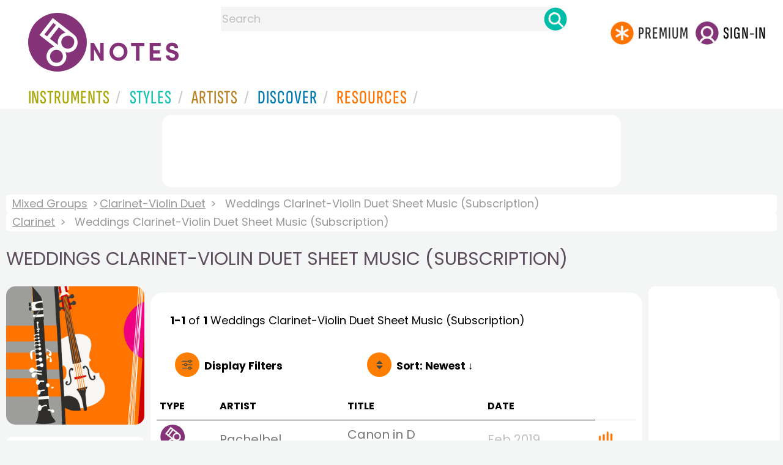

--- FILE ---
content_type: text/html
request_url: https://www.8notes.com/clarinet-violin_duet/weddings/subscribers/default.asp?orderby=4d
body_size: 10673
content:
<!DOCTYPE HTML>
<html>
<head>
<title>Weddings Clarinet-Violin Duet Sheet Music (Subscription)  - 8notes.com </title>
<meta name="description" content="Download, print and play audio for our high-quality weddings clarinet-violin duet sheet music (subscription) collection, carefully selected for all music teachers, composers, performers, beginners and enthusiasts to play and enjoy.  ">
<meta charset="UTF-8">
<link rel="canonical" href="https://www.8notes.com/clarinet-violin_duet/weddings/subscribers/" />
<script language=javascript>

var filtersshowing,sortbyshowing;function displayfilters(e){1==e?!1==filtersshowing?(filtersshowing=!0,sortbyshowing=!1,fc.style.display="flex",fc.style.paddingTop="20px",sc1.style.display="none",sc2.style.display="none",fc1.style.display="block",fc2.style.display="block"):(filtersshowing=!1,fc.style.display="none",fc1.style.display="none",fc2.style.display="none"):!1==sortbyshowing?(sortbyshowing=!0,filtersshowing=!1,fc.style.display="flex",fc.style.paddingTop="20px",fc1.style.display="none",fc2.style.display="none",sc1.style.display="block",sc2.style.display="block"):(sortbyshowing=!1,fc.style.display="none",sc1.style.display="none",sc2.style.display="none")}function showsection(e){var s=document.getElementById(e);fc2.innerHTML="<ul>"+s.innerHTML,fc2.style.display="block";for(var l=fc2.getElementsByClassName("artistsub");l.length>0;)l[0].parentNode.removeChild(l[0])}sortbyshowing=!1,filtersshowing=!1;const checkhidden=()=>{window.matchMedia("(min-width: 968px)").matches?(document.getElementById("filter-columns").style.display="none",document.getElementById("levels").style.display="block",document.getElementById("types").style.display="block",document.getElementById("genres").style.display="block",document.getElementById("gs_heading").style.display="block"):(filtersshowing=!1,sortbyshowing=!1,fc.style.display="none",fc1.style.display="none",document.getElementById("levels").style.display="none",document.getElementById("types").style.display="none",document.getElementById("genres").style.display="none",document.getElementById("gs_heading").style.display="none")};function toggleSubsearch(){var e=document.getElementById("searchwithin");e.classList.toggle("show"),e.classList.contains("show")&&document.getElementById("subsearchbox").focus()}function showorderby(){document.getElementById("showorder").style.visibility="visible",document.getElementById("showorder").style.display="block"}function dovis(){document.getElementById("navmore").style.visibility="visible",document.getElementById("navmore").style.display="block"}window.addEventListener("resize",checkhidden),document.addEventListener("DOMContentLoaded",e=>{checkhidden()});




    function pl(fname, iconname) {
        dsrc = document.getElementById(iconname).src;
        if ( dsrc.indexOf('/images/stop_icon.png')<1) {

            
            document.getElementById('prevbut').src = '/playalong/' + fname;
    
    
            for (j = 0; j < 20; j++) {
                dd = document.getElementById('previcon' + j)
                if (dd) { dd.src = '/images/play_icon.png'; }
            }
            document.getElementById(iconname).src = '/images/stop_icon.png';

    
            document.getElementById('prevbut').play();
            aud = document.getElementById('prevbut')


            aud.addEventListener('ended', audioend);
        }
        else {
            audioend()
            document.getElementById('prevbut').pause();
        }   
    }
     function audioend()
     { for (j = 0; j < 20; j++) {
            dd = document.getElementById('previcon' + j)
            if (dd) {dd.src='/images/play_icon.png'; }
         }}
</script>
  
<style type="text/css">

#centercontent{ flex-grow: 1;padding:10px}
#filter-columns{display:none}
#sortcolumn1,#sortcolumn2,#filtercolumn1,#filtercolumn2{display:none}
#sortcolumn1,#filtercolumn1,#buttoncolumn1{width:40%!important}
#sortcolumn2,#filtercolumn2,#buttoncolumn2{width:60%!important}
        #gs_heading .box img {      width:100%;max-width:250px;border-radius:15px ;border:0}
        .gs_heading_main{border-radius:15px!important}
#languagebox{ padding-top:11px;font-size:18px;    font-weight: 700;}
.gs2,.box .text{width:177px!important}
.gs2 img{width:177px!important;height:177px!important}


#main_container #a1{margin-top:0!important}
    .mobilefilterline{font-weight: 700;}
     
.info_box{background:#f5f5f5;padding:5px}
@media (max-width: 640px)
{.gs2 {padding-left:0!important;padding-right:0!important;margin-right: 0!important;}
.info_box{font-size:14px}
} 
#searchwithin{visibility:hidden;display:none}
#rightcontent{width:180px}
#leftcontent {left: 10px;    width: 250px;    display: flex;    justify-content: center;        }
 
#container2{  display: flex;    gap: 10px;flex-direction:row;}
         
         
         #maincontent {background:#fff;    padding: 10px;        border-top-left-radius: 20px;    border-top-right-radius: 20px;}

#rightcontent {}
     #subbox{background-color:#7cc106;
    }
    #subbox:hover {
    background-color:#FF7D00;}
    @media all and (max-width:1600px) {
    
        #ulforsort {
    display: flex;
margin-right:50px;z-index:99999; 
         text-decoration: none;color:#000;font-weight:bold;
}
     
@media all and (max-width:1100px) {
     #languagebox{display:none;}
#container2{flex-wrap: wrap;gap:10px!important}
#maincontent {padding:10px 0!important}
#container{flex-direction: column;padding-left:0!important;padding-right:0!important;width:inherit}
        #centercontent{margin-left:0!important;margin-right:0!important;padding:10px!important;}
    #ulforsort{margin-top:0px!important;}
         #ulforsorta{
        text-indent: 0;
         
    }
         }

@media all and (max-width:640px) {
  padding-right: 3px;
    padding-left: 3px;
}
     #bringinfilters, #bringinfilters2 {
  width: 100%;display:none;
}
#filter-columns{display:flex;   width:100%;padding-top: 20px;}
ul#navigation2    li { width: 200px!important; height: 30px;  margin: 0 0 7px 0; }
ul#navigation2 li a {display: block; margin: 0 0 7px 0;white-space:nowrap;}
.navigation2 li a{margin:0}
ul#navigation2 li a:hover { background-color: #EFEFEF; color:#f70;text-decoration:underline;}

     
 </style>
  

     <link rel="shortcut icon" type="image/png" href="/imc/favicon-32x32.png"/>
<link rel="icon" sizes="192x192" href="/imc/8notes-logo-circle192.png">
<meta name="viewport" content="width=device-width,initial-scale=1" />
 


<LINK href="/xs/x254min.css" type=text/css rel=stylesheet>
 
<style>.herobox {opacity:100;position:relative} 
#herobox1, #herobox2, #herobox3{opacity:100;} 

.highlight_menu {
    background-color: #ffcc6669;  
}
</style>

         
        <script>
        (adsbygoogle = window.adsbygoogle || []).push({
            google_ad_client: "ca-pub-1899416976695671",
            enable_page_level_ads: true
        });
        </script>
</head>


<body>
 



<div id=darkgreenstrip> 
<div class=full_width_display>
    <div id=header_container>
    <div class="header__logo-box">
    
<div id=logo><a href=/><img id=notescircle  src="/im/8notes-logo-circle3.svg" alt="8notes logo circle" height=95  ><img    id=notesnotes src="/im/notes-purple2.svg" alt="8notes logo"></a></div>

<div id=searchdiv>

    <form id=searchform class=searchform action=/school/search_fsm.asp method=get name=searchform  > 
 
        <button type="button" id="close_search" aria-label="Close Search" onclick="javascript:closeSearch()">    
            <span >x</span>
        </button>


        <input autocomplete="off" id=searchbox    placeholder="Search"  type=text   name=keyword>
        <button type=submit id=searchgo aria-label="Search" class=searchgo ></button>
    </form>
    
    <script language=javascript>
    
function highlightFirstItem(){let e=document.querySelector("#newsearchbox ul.searchlist li:first-child");e&&e.classList.add("highlight_menu")}function moveToNextItem(e){let t=e.nextElementSibling;if(!t){let i=e.parentNode.parentNode.nextElementSibling;i&&"livesearch"===i.id&&(t=i.querySelector("li"))}t&&(e.classList.remove("highlight_menu"),t.classList.add("highlight_menu"))}function highlightLastItem(){let e=document.querySelectorAll("#newsearchbox ul.searchlist"),t=e[e.length-1],i=t.lastElementChild;i&&i.classList.add("highlight_menu")}function moveToPreviousItem(e){let t=e.previousElementSibling;if(!t){let i=e.parentNode.parentNode.previousElementSibling;i&&"instrument_livesearch"===i.id&&(t=i.querySelector("li:last-child"))}t&&(e.classList.remove("highlight_menu"),t.classList.add("highlight_menu"))}document.addEventListener("keydown",function(e){
    const isSearchBoxFocused=document.activeElement.id==='searchbox';if(!isSearchBoxFocused){return;}
    let t=e.key,i=document.querySelector(".highlight_menu");"ArrowDown"===t||"ArrowUp"===t?(e.preventDefault(),(i=document.querySelector(".highlight_menu"))?"ArrowDown"===t?moveToNextItem(i):moveToPreviousItem(i):"ArrowDown"===t?highlightFirstItem():highlightLastItem()):"Enter"===t&&i&&(e.preventDefault(),window.location.href=i.querySelector("a").href)});

 
const inputField = document.getElementById('searchbox');
let lastSubmittedValue = "";
inputField.onkeyup = function(event) {
    if (!(event.key === "ArrowDown" || event.key === "ArrowUp")) {
         const currentValue = inputField.value;
        if (currentValue !== lastSubmittedValue && currentValue.length>0) {
            debouncedShowResult(currentValue);
            
            debouncedShowInstrumentResult(currentValue);
            lastSubmittedValue = currentValue; // Update the last submitted value
        }
    }
};
</script>
<div id=newsearchbox  >
<div id="instrument_livesearch"></div>
    <div id="livesearch"></div>
</div>
</div>

<ul class="header__login-box" id=nav2020>
      
		
    <li style="flex-grow: 1;"></li>
		 <li><a href=/subscriptions/ class=loginbuttons  id=subscribe><div class="center-wrapper"><div class=logintext>Premium</div></div></a></li><li><span class=loginbuttons  id=signin  onclick="javascript:openForm()"><div class="center-wrapper">Sign-in</div></span></li>


    </ul>
  </div>

 
 

    

<div id=headstr >
<nav id="navnew" role="navigation" >
    
    <label class="menu__btn" for="menu__toggle" data-btn>
       <span id=btnSpan1></span>
  <span id=btnSpan2></span>
  <span id=btnSpan3></span>
    </label>
<ul id="ulfornav" data="ulfornav" class="clearfix menu__box"  ><li><a title="instruments" href="/instruments/" aria-haspopup="true" ><span>Instruments</span></a>
<ul class=menuforward ><li><a href="/piano/">Piano</a></li><li><a href="/guitar/">Guitar</a></li>
<li><a href="/violin/">Violin</a></li><li><a href="/flute/">Flute</a></li>
<li><a href="/saxophone/">Saxophone</a></li><li><a href="/voice/">Voice</a></li><li><a href="/clarinet/">Clarinet</a></li>
<li><a href="/trumpet/">Trumpet</a></li><li><a href="/instruments/  ">Other Instruments</a></li></ul></li>
<li><a title="styles" href=/styles/  aria-haspopup="true" ><span>Styles</span></a>
<ul class=menuforward  >
<li><a href="/all/classical/sheet_music/">Classical</a></li><li><a href="/jazz/">Jazz</a></li><li><a href="/traditional/">Traditional</a></li><li><a href="/all/rock_and_pop/sheet_music/">Rock and Pop</a></li><li><a href="/all/christmas/sheet_music/">Christmas</a></li><li><a href="/world/">World</a></li><li><a href="/styles/">Other Styles</a></li></ul></li>

<li><a title="artists" href=/artists/ aria-haspopup="true" ><span>Artists</span></a>

<ul class=menuforward  ><li><a href="/bach.asp">Bach</a></li><li><a href="/beethoven.asp">Beethoven</a></li><li><a href="/mozart.asp">Mozart</a></li><li><a href="/tchaikovsky.asp">Tchaikovsky</a></li><li><a href="/joplin.asp">Scott Joplin</a></li><li><a href="/chopin.asp">Chopin</a></li><li><a href="/artists/">Other Artists</a></li></ul></li> 
 
<li><a title="artists" href=/discover/ aria-haspopup="true"><span>Discover</span></a>
<ul class=menuforward  ><li><a href="/discover/very_quick_guide.asp">Very Quick Guides</a></li><li><a href="/discover/repertoire_guides.asp">Repertoire Guides</a></li><li><a href="/discover/news.asp">News</a></li><li><a href="/discover/memes.asp">Memes</a></li><li><a href="/discover/instruments.asp">Instruments</a></li><li><a href="/discover/discover.asp">Discover Music</a></li><li><a href="/discover/holidays.asp">Holidays</a></li></ul></li> 
 
<li><a href="/extras/" aria-haspopup="true" ><span>Resources</span></a><ul class=menuforward  ><li><a href="/guitar_tuner/">Guitar Tuner</a></li><li><a href="/guitar_chord_chart/">Guitar Chord Chart</a></li><li><a href="/guitar_scales/">Guitar Scales</a></li><li><a href="/metronome/">Metronome</a></li><li><a href="/piano_chord_chart">Piano Chord Chart</a></li><li><a href="/theory/">Music Theory</a></li><li><a  title="members" href=/members/>Members Pieces</a></li><li><a  title="forums" href=/f/>Forums</a></li><li><a href="/school/whats_new.asp">Latest Additions</a></li><li><a href="/extras/">More Resources...</a></li></ul></li>
    <li class="mobonly"><a  title="guitar tuner" href=/guitar_tuner/>Guitar Tuner</a></li>
    <li class="mobonly"><a  title="guitar chord chart" href=/guitar_chord_chart/>Guitar Chord Chart</a></li>
    <li class="mobonly"><a  title="piano chord chart" href=/piano_chord_chart/>Piano Chord Chart</a></li>
    <li class="mobonly"><a  title="metronome" href=/metronome/>Metronome</a></li>

</ul>
    
</nav></div>
     </div> 
     </div> 
   </div>
 

<center> 

<div class="greybox-responsive" style="margin-top:10px" >

<ins class="adsbygoogle notes-responsive"
     style="display:inline-block"
     data-ad-client="ca-pub-1899416976695671"
     data-ad-slot="8666309865"></ins>
<script>
    (adsbygoogle = window.adsbygoogle || []).push({});
</script></div></center>

<!-- Google tag (gtag.js) -->
<script async src="https://www.googletagmanager.com/gtag/js?id=G-HJYQDND77B"></script>
<script>
  window.dataLayer = window.dataLayer || [];
  function gtag(){dataLayer.push(arguments);}
  gtag('js', new Date());

  gtag('config', 'G-HJYQDND77B');
</script>


 
<style>.rightadinstpage,  {display:block!important}
#main_container #a1, .rightadinstpage{display:block!important}
</style>

  <div id="main_container"> 

    
 
 
<audio id="prevbut"  ></audio>

  
  
<div class="breadcrumb">
     
     
     <a href=/mixed/>Mixed Groups</a> 
    
    <a href=/clarinet-violin_duet/>Clarinet-Violin Duet</a>  <span>Weddings Clarinet-Violin Duet Sheet Music (Subscription)</span>
    </div><div class=breadcrumb >
     <a href=/clarinet/>Clarinet</a>  <span>Weddings Clarinet-Violin Duet Sheet Music (Subscription)</span>
    
</div>



    
  <h1 class="artistmain upper">Weddings Clarinet-Violin Duet Sheet Music (Subscription)</h1> 
  
   <div id="container2"> 
       <div id=leftcontent >  
       <div id=ss2>
          
            
   
             
           <span id="gs_heading" alt="Clarinet-Violin Duet Sheet Music" title="Clarinet-Violin Duet Sheet Music" href="/clarinet-violin_duet/"><div  class="box" style="display: flex;    justify-content: center;"><img class=gs_heading_main  src="/imc/clarinet-violin-duet.gif" alt="Clarinet-Violin Duet Sheet Music" title="Clarinet-Violin Duet Sheet Music"></div></span>
           
             
                <div id=sidecontent2 >
                    <form name="radios"> 
                   
                         
                         
                         
                    <ul class="navigation2 " id=genres>
                        <li class="navheader artistsub">Genres</li>

                        
                        <LI ><a href=/clarinet-violin_duet/all/>All</A>
                         <li class=norm><a href=/clarinet-violin_duet/classical/subscribers/><span>Classical</span></a></li><li class=norm><a href=/clarinet-violin_duet/rock_and_pop/subscribers/><span>Rock & Pop</span></a></li><li class=norm><a href=/clarinet-violin_duet/jazz/subscribers/><span>Jazz</span></a></li><li class=norm><a href=/clarinet-violin_duet/traditional/subscribers/><span>Traditional</span></a></li><li class=norm><a href=/clarinet-violin_duet/world/subscribers/><span>World</span></a></li><li class=norm><a href=/clarinet-violin_duet/film/subscribers/><span>Film</span></a></li><li class=navselected><a href=/clarinet-violin_duet/weddings/subscribers/><span>Wedding</span></a></li><li class=norm><a href=/clarinet-violin_duet/christmas/subscribers/><span>Christmas</span></a></li><li class=norm><a href=/clarinet-violin_duet/adults/subscribers/><span>Adults</span></a></li><li class=norm><a href=/clarinet-violin_duet/christian/subscribers/><span>Christian</span></a></li>

                        </ul>

                    <ul class="navigation2" id=types>
                        <li class="navheader artistsub">Types</li>
                    
                        <li class=norm><a href=/clarinet-violin_duet/weddings/><span>All</span></a></li>
                        
                        <li class=norm><a href=/clarinet-violin_duet/weddings/sheet_music/><span>Free Sheet Music</span></a></li>
                        <li class=navselected><a href=/clarinet-violin_duet/weddings/subscribers/><span>8notes Premium</span></a></li>
                        
                        
                    </ul>
                
                  <ul class="navigation2 " id=levels>
                        <li class="navheader artistsub">Level</li>

                      

                        <li class=navselected><a href=/clarinet-violin_duet/weddings/sheet_music/?difficulty=0><span><img src=/images/sp.gif alt="All Levels Sheet Music" class="difflevel"> All</span></a></li>
                        <li class=norm><a href=/clarinet-violin_duet/weddings/sheet_music/?difficulty=1><span><img src=/images/eg1c2.gif alt="Beginner Level Sheet Music" class="difflevel"> Beginner</span></a></li>
                        <li class=norm><a href=/clarinet-violin_duet/weddings/sheet_music/?difficulty=2><span><img src=/images/eg2c2.gif alt="Easy Level Sheet Music" class="difflevel"> Easy</span></a></li>
                        <li class=norm><a href=/clarinet-violin_duet/weddings/sheet_music/?difficulty=3><span><img src=/images/eg3c2.gif alt="Intermediate Level Sheet Music" class="difflevel"> Intermediate</span></a></li>
                        <li class=norm><a href=/clarinet-violin_duet/weddings/sheet_music/?difficulty=4><span><img src=/images/eg4c2.gif alt="Advanced Level Sheet Music" class="difflevel"> Advanced</span></a></li>
                       


                        </ul>
                        
                 </form  > 
                 
                </div></div> </div>  
<div id="centercontent">
<div id=maincontent>

 
<div id=result-line>
    <b>1-1</b> of <b>1</b> <i></i>  Weddings Clarinet-Violin Duet  Sheet Music (Subscription)
                    <BR><span style="height:23px" class=rightad>&nbsp;<span>
                    
      </div>
          
<div class="mobilefilterline">
    <div id="filterline">
     <div id=buttoncolumn1>
     <a id="displayfilter" href="javascript:displayfilters(1)"><span class=rightad>Display </span>Filters</a>
      
         </div>
        <div id=buttoncolumn2>
  
  
       <a class=sortby title="instruments" href="javascript:displayfilters(2)" ><span class=rightad>Sort: </span><span>Newest ↓</span></a>

 </div>
   </div> 
   </div> 
             





    <div id=filter-columns>
        <div id=sortcolumn1><li  class="norm col1"><a href=default.asp?orderby=5d><span>Popularity</span></a></li>
                            <li class="norm col1"><a href=default.asp?orderby=2u><span>Title A-Z</span></a></li>
                            <li class="norm  col1"><a href=default.asp?orderby=2d><span>Title Z-A</span></a></li>
                        <li class="navselected col1"><a href=default.asp?orderby=4d><span>Newest First</span></a></li>
                        </div>
<div id=sortcolumn2>
<li class="norm col2"><a href=default.asp?orderby=4u><span>Oldest First</span></a></li>
                        <li class="norm  col2"><a href=default.asp?orderby=6u><span>Easiest First</span></a></li>
                            <li class="norm col2"><a href=default.asp?orderby=6d><span>Hardest First</span></a></li>
                        
 


    </div>
           
               
      <div id="filtercolumn1"><ul>
        <li><button id=solo-winds onclick="showsection('genres')">Genres</button></li>
        <li><button id=solo-winds onclick="showsection('types')">Types</button></li>
        <li><button id=solo-strings onclick="showsection('levels')">Level</button></li>
        

       </div>
       <div id="filtercolumn2"></div>
       </div>
 
        

         


        
        

 
             <br class="ca">    




        <div class="table-responsive">

        <table class="table_list">
            <thead>
            <tr><th class="ditchit">Type</th>
               <th>Artist</th><th>Title</th>
                
                <th class="ditchit">Date</th>
                
 </tr>
                </thead>
           
             
             <tr   onclick="document.location='/scores/30787.asp'"  >
               <td class="piece_type ditchit"><img src=/im/8notes-circle-purple-sm.svg class=scoreicon title= "Johann Pachelbel Canon in D Sheet Music"></td>
                 <td class="artname">Pachelbel  </td>
        <td class=" fsmtitle">Canon in D<div style="font-size:10px;color:#999">(8notes Premium)</div></td>
                     
<td class="listdate ditchit">Feb 2019</td>
                 
                   <td class="level_type ditchit"><img title="Intermediate Level" alt="Intermediate Level" src=/images/eg3c2.gif class=difflevel></td>
                    </tr>
 
   

 </table>
  <BR><BR><BR><BR><BR> <BR><BR><BR><BR><BR> <BR><BR><BR><BR><BR> <BR><BR><BR><BR><BR> <BR><BR><BR><BR><BR> 
</div></div> 
    <div >
 <div  style=";margin-top:20px;">	 

<h2 class="upper artistmain" id="combinations">Related Instruments and Combinations</h2>

<A class="gs2" href="/clarinet/sheet_music/"><div class=box><img loading=lazy src=/imc/clarinet.gif alt="Clarinet sheet music"><div class="text">Clarinet</div></div></a>
<A class="gs2" href="/violin/sheet_music/"><div class=box><img loading=lazy src=/imc/violin.gif alt="Violin sheet music"><div class="text">Violin</div></div></a>

 
  
       
 
      <A class="gs2" href="/viola/sheet_music/"><div class=box><img loading=lazy   src=/imc/viola.gif alt="Viola sheet music"><div class="text">Viola</div></div></a>
      <A class="gs2" href="/violin_duet/sheet_music/"><div class=box><img loading=lazy   src=/imc/violin-duet.gif alt="Violin Duet sheet music"><div class="text">Violin Duet</div></div></a>
      <A class="gs2" href="/violin-viola_duet/sheet_music/"><div class=box><img loading=lazy   src=/imc/violin-viola-duet.gif alt="Violin & Viola sheet music"><div class="text">Violin & Viola</div></div></a>
       <A class="gs2" href="/violin-guitar_duet/sheet_music/"><div class=box><img loading=lazy   src=/imc/violin-guitar-duet.gif alt="Violin-Guitar Duet sheet music"><div class="text">Violin-Guitar Duet</div></div></a>
     <A class="gs2" href="/violin-flute_duet/sheet_music/"><div class=box><img loading=lazy   src=/imc/guitar-flute-duet.gif alt="Violin-Flute Duet sheet music"><div class="text">Violin-Flute Duet</div></div></a>
       <A class="gs2" href="/clarinet-violin_duet/sheet_music/"><div class=box><img loading=lazy   src=/imc/clarinet-violin-duet.gif alt="Clarinet-Violin Duet sheet music"><div class="text">Clarinet-Violin Duet</div></div></a>
      <A class="gs2" href="/trumpet-violin_duet/sheet_music/"><div class=box><img loading=lazy   src=/imc/trumpet-violin-duet.gif alt="Trumpet-Violin Duet sheet music"><div class="text">Trumpet-Violin Duet</div></div></a>
      
    <A class="gs2" href="/violin-cello_duet/sheet_music/"><div class=box><img loading=lazy   src=/imc/violin-cello-duet.gif alt="Violin & Cello sheet music"><div class="text">Violin & Cello</div></div></a>
      <A class="gs2" href="/violin_trio/sheet_music/"> <div class=box><img loading=lazy   src=/imc/violin-trio.gif alt="Violin Trio sheet music"><div class="text">Violin Trio</div></div></a>
       <A class="gs2" href="/string_trio/sheet_music/"><div class=box><img loading=lazy   src=/imc/string-trio.gif alt="String Trio sheet music"><div class="text">String Trio</div></div></a>
       <A class="gs2" href="/flute-clarinet-violin/sheet_music/"><div class=box><img loading=lazy   src=/imc/flute-clarinet-violin.gif alt="Flute-Clarinet Violin sheet music"><div class="text">Flute-Clarinet Violin</div></div></a>
       <A class="gs2" href="/violin-clarinet-cello/sheet_music/"><div class=box><img loading=lazy   src=/imc/violin-clarinet-cello.gif alt="Violin-Clarinet Cello sheet music"><div class="text">Violin-Clarinet Cello</div></div></a>
       
       <A class="gs2" href="/flute-violin-cello/sheet_music/"><div class=box><img loading=lazy   src=/imc/flute-violin-cello.gif alt="Flute-Violin Cello sheet music"><div class="text">Flute-Violin Cello</div></div></a>
       <A class="gs2" href="/violin_quartet/sheet_music/"> <div class=box><img loading=lazy   src=/imc/violin-quartet.gif alt="Violin Quartet sheet music"><div class="text">Violin Quartet</div></div></a>
       <A class="gs2" href="/string_quartet/sheet_music/"><div class=box><img loading=lazy   src=/imc/strings.gif alt="String Quartet sheet music"><div class="text">String Quartet</div></div></a>
       <A class="gs2" href="/string_quintet/sheet_music/"><div class=box><img loading=lazy   src=/imc/string-quintet.gif alt="String Quintet sheet music"><div class="text">String Quintet</div></div></a>
              <A class="gs2" href="/violin_ensemble/sheet_music/"><div class=box><img loading=lazy   src=/imc/violin-ensemble.gif alt="Violin Ensemble sheet music"><div class="text">Violin Ensemble</div></div></a>
       <A class="gs2" href="/string_ensemble/sheet_music/"><div class=box><img loading=lazy   src=/imc/string-ensemble.gif alt="String Ensemble sheet music"><div class="text">String Ensemble</div></div></a>
 
<BR><BR class=ca>
 <h2 class="upper artistmain" id=combinations>Violin-playing Composers</h2> 
 <a class=" gs2 compilations" href="/paganini.asp"><div class="box">
    <img width="200" height="158" src="/imc/paganini.jpg" alt="Niccolò Paganini sheet music" loading="lazy"  />
    <div class="text_l text">Niccolò Paganini</div>
</div></a>

<a class=" gs2 compilations" href="/tartini.asp"><div class="box">
    <img width="200" height="158" src="/imc/tartini.jpg" alt="Giuseppe Tartini sheet music" loading="lazy"  />
    <div class="text_l text">Giuseppe Tartini</div>
</div></a>
 

<a class=" gs2 compilations" href="/corelli.asp"><div class="box">
    <img width="200" height="158" src="/imc/corelli.jpg" alt="Arcangelo Corelli sheet music" loading="lazy"  />
    <div class="text_l text">Arcangelo Corelli</div>
</div></a>

<a class=" gs2 compilations" href="/heinrich_ignaz_franz_biber.asp"><div class="box">
    <img width="200" height="158" src="/imc/heinrich_ignaz_franz_biber.jpg" alt="Heinrich Ignaz Franz Biber sheet music" loading="lazy"  />
    <div class="text_l text">Heinrich Ignaz Franz Biber</div>
</div></a>
 
  

<a class=" gs2 compilations" href="/pablo_de_sarasate.asp"><div class="box">
    <img width="200" height="158" src="/imc/saraste.jpg" alt="Pablo de Sarasate sheet music" loading="lazy"  />
    <div class="text_l text">Pablo de Sarasate</div>
</div></a>

<a class=" gs2 compilations" href="/kreisler.asp"><div class="box">
    <img width="200" height="158" src="/imc/kreisler.jpg" alt="Fritz Kreisler sheet music" loading="lazy"  />
    <div class="text_l text">Fritz Kreisler</div>
</div></a>

<a class=" gs2 compilations" href="/henry_eccles.asp"><div class="box">
    <img width="200" height="158" src="/imc/henry_eccles.jpg" alt="Henry Eccles sheet music" loading="lazy"  />
    <div class="text_l text">Henry Eccles</div>
</div></a>

<a class=" gs2 compilations" href="/joseph_joachim.asp"><div class="box">
    <img width="200" height="158" src="/imc/joseph_joachim.jpg" alt="Joseph Joachim sheet music" loading="lazy"  />
    <div class="text_l text">Joseph Joachim</div>
</div></a>

<a class=" gs2 compilations" href="/charles-auguste_de_beriot.asp"><div class="box">
    <img width="200" height="158" src="/imc/charles-auguste_de_beriot.jpg" alt="Charles Auguste de Bériot sheet music" loading="lazy"  />
    <div class="text_l text">Charles Auguste de Bériot</div>
</div></a>

<a class=" gs2 compilations" href="/henri_vieuxtemps.asp"><div class="box">
    <img width="200" height="158" src="/imc/henri_vieuxtemps.jpg" alt="Henri Vieuxtemps sheet music" loading="lazy"  />
    <div class="text_l text">Henri Vieuxtemps</div>
</div></a>

 
 
  
       
 
   <A class="gs2" href="/clarinet_duet/sheet_music/"><div class=box><img loading=lazy   src=/imc/clarinet-duet.gif alt="Clarinet Duet sheet music"><div class="text">Clarinet Duet</div></div></a>
      <A class="gs2" href="/clarinet_trio/sheet_music/"><div class=box><img loading=lazy   src=/imc/clarinet-trio.gif alt="Clarinet Trio sheet music"><div class="text">Clarinet Trio</div></div></a>
      <A class="gs2" href="/clarinet_quartet/sheet_music/"><div class=box><img loading=lazy   src=/imc/clarinet-quartet.gif alt="Clarinet Quartet sheet music"><div class="text">Clarinet Quartet</div></div></a>
      <A class="gs2" href="/clarinet_choir/sheet_music/"><div class=box><img loading=lazy   src=/imc/clarinet-choir.gif alt="Clarinet Choir sheet music"><div class="text">Clarinet Choir</div></div></a>
      <A class="gs2" href="/bass_clarinet/sheet_music/"><div class=box><img loading=lazy   src=/imc/bass-clarinet.gif alt="Bass Clarinet sheet music"><div class="text">Bass Clarinet </div></div></a>
      <A class="gs2" href="/clarinet-saxophone_duet/sheet_music/"><div class=box><img loading=lazy   src=/imc/clarinet-saxophone-duet.gif alt="Clarinet & Sax sheet music"><div class="text">Clarinet & Sax</div></div></a>
    <A class="gs2" href="/guitar-clarinet_duet/sheet_music/"><div class=box><img loading=lazy   src=/imc/guitar-clarinet-duet.gif alt="Guitar-Clarinet Duet sheet music"><div class="text">Guitar-Clarinet Duet</div></div></a>  
    <A class="gs2" href="/clarinet-oboe_duet/sheet_music/"><div class=box><img loading=lazy   src=/imc/clarinet-oboe-duet.gif alt="Clarinet & Oboe sheet music"><div class="text">Clarinet & Oboe</div></div></a>
      <A class="gs2" href="/flute-clarinet_duet/sheet_music/"><div class=box><img loading=lazy   src=/imc/flute-clarinet-duet.gif alt="Clarinet & Flute sheet music"><div class="text">Clarinet & Flute</div></div></a>
      <A class="gs2" href="/2-flutes-clarinet/sheet_music/"><div class=box><img loading=lazy   src=/imc/2-flutes-clarinet.gif alt="Clarinet+2 Flutes sheet music"><div class="text">Clarinet+2 Flutes</div></div></a>
 

</div>
<BR><BR> 

</div></div>

<div id=a1 class="rightad"> 


<div class="card rightadinstpage">


 
 <div class="card rightadinstpage" style="display:block!important">
 
<!-- 8notes wide sky -->
<ins class="adsbygoogle"
     style="display:inline-block;width:160px;height:600px"
     data-ad-client="ca-pub-1899416976695671"
     data-ad-slot="0050429236"></ins>
<script>
    (adsbygoogle = window.adsbygoogle || []).push({});
</script>
</div><BR><BR>
  
  
 
</div></div>
  </div>  </div> 
  
  
<center>
 <div class="greybox-responsive" style="margin-top:10px" >

<!-- 8notes responsive -->
<ins class="adsbygoogle notes-responsive"
     style="display:inline-block"
     data-ad-client="ca-pub-1899416976695671"
     data-ad-slot="8666309865"></ins>
<script>
    (adsbygoogle = window.adsbygoogle || []).push({});

    
</script></div></center> 

 
 <script>
 var cs=document.getElementById('callsearchwithin');
 if(cs){cs.addEventListener('click', toggleSubsearch)};
var lc = document.getElementById('leftcontent')
var fc = document.getElementById('filter-columns')
var fc1 = document.getElementById('filtercolumn1')
var fc2 = document.getElementById('filtercolumn2')
var sc1 = document.getElementById('sortcolumn1')
var sc2 = document.getElementById('sortcolumn2')
        </script>

<script src="/inc/footerminNOV23-2a.js" defer></script>

<br> 
<div class="form-popup " id="logindiv">
<div class=reveal-modal>
  <form action="/members/login2.asp" class=" modal-content  form-container" method=post>
    <div style="text-transform:uppercase">Login</div><button type="button"  id=login_close   onclick="closeForm()">x</button> 
<BR><BR>
    <label class=formlabel for="email"><b>Email</b></label><BR>
    <input type="text" placeholder="Enter Email" name="email" required>
<BR>
    <label class=formlabel for="psw"><b>Password</b></label><BR>
    <input type="password" placeholder="Enter Password" name="password" required>
	
<input type=hidden name=url value="/clarinet-violin_duet/weddings/subscribers/default.asp">
 
        <input type=checkbox class="styledinput" name=public value=1 checked> Remember on this computer?
        <BR><BR>
    <button type="submit" class="btn">Login</button>
	<div id=lgtxt>or</div>
	<button type="button" class="btn register" onclick="location.href='/members/register.asp'">Register</button>
    <div style="margin:auto;width:120px"><BR><a href=/members/forgotten.asp>Forgotten password?</a><BR></div>
  </form>
</div>
</div>


<footer>
<div id=botcontent>
<div id=botcontenttop>
<div class=botstuff>
<BR>
 
<ul id=botlist><li> <a HREF=/help/ ><span>Help</span></a></li> <li><a href=/help/money_back_guarantee.asp><span>Money Back Guarantee</span></a></li> <li><a href=/help/privacy.asp><span>Privacy Policy</span></a></li><li><a href=/help/terms.asp><span>Terms</span></a></li>
 <li><a href=/help/about.asp><span>About Us</span></a></li><li><a href=/tour.asp><span>Site Tour</span></a></li><li><a href=/help/contact.asp><span>Contact Us</span></a></li><li><a href=/questionnaire.asp><span>Help Us Improve!</span></a></li></ul></div>

<div class="botstuff"> <div class="centered"> </div><div class="centered"><ul id="flaglist"><li id="flag1"><a aria-label="Site tour (English)" href="/tour.asp"></a></li><li id="flag2"><a aria-label="Site tour (US English)" href="/tour.asp"></a></li><li id="flag3"><a aria-label="Site tour (French)" href="/tour_fr.asp"></a></li><li id="flag7"><a aria-label="Site tour (Japanese)" href="/tour_jp.asp"></a></li><li id="flag4"><a aria-label="Site tour (Chinese)" href="/tour_ch.asp"></a></li><li id="flag5"><a aria-label="Site tour (Spanish)" href="/tour_es.asp"></a></li><li id="flag6"><a aria-label="Site tour (German)" href="/tour_de.asp"></a></li></ul></div></div>
</div></div> 

<div class="botline1"><div class="s" >&copy; 2000-2026 8notes.com</div></div>
 </footer>
    <script type="text/javascript">
          function downloadJSAtOnload() {
          var element = document.createElement("script");
          element.src = "https://pagead2.googlesyndication.com/pagead/js/adsbygoogle.js";
          document.body.appendChild(element);
          }
          if (window.addEventListener)
          window.addEventListener("load", downloadJSAtOnload, false);
          else if (window.attachEvent)
          window.attachEvent("onload", downloadJSAtOnload);
          else window.onload = downloadJSAtOnload;
          </script>

</body>
</html>


--- FILE ---
content_type: text/html; charset=utf-8
request_url: https://www.google.com/recaptcha/api2/aframe
body_size: 267
content:
<!DOCTYPE HTML><html><head><meta http-equiv="content-type" content="text/html; charset=UTF-8"></head><body><script nonce="6pXksn3LgCioZFZf4P9flA">/** Anti-fraud and anti-abuse applications only. See google.com/recaptcha */ try{var clients={'sodar':'https://pagead2.googlesyndication.com/pagead/sodar?'};window.addEventListener("message",function(a){try{if(a.source===window.parent){var b=JSON.parse(a.data);var c=clients[b['id']];if(c){var d=document.createElement('img');d.src=c+b['params']+'&rc='+(localStorage.getItem("rc::a")?sessionStorage.getItem("rc::b"):"");window.document.body.appendChild(d);sessionStorage.setItem("rc::e",parseInt(sessionStorage.getItem("rc::e")||0)+1);localStorage.setItem("rc::h",'1769096837874');}}}catch(b){}});window.parent.postMessage("_grecaptcha_ready", "*");}catch(b){}</script></body></html>